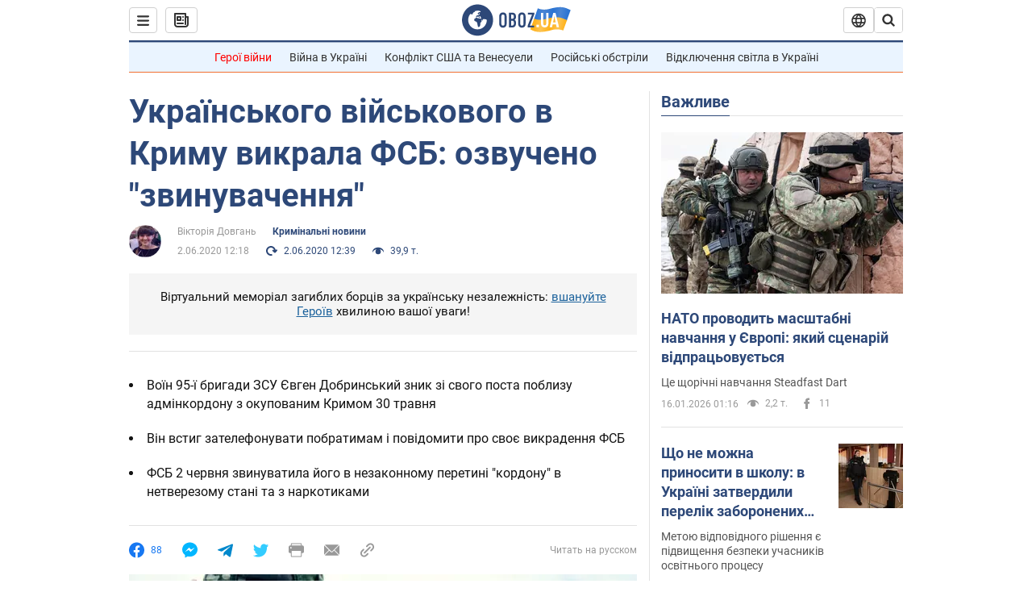

--- FILE ---
content_type: application/x-javascript; charset=utf-8
request_url: https://servicer.idealmedia.io/1418748/1?nocmp=1&sessionId=696a626a-17ac4&sessionPage=1&sessionNumberWeek=1&sessionNumber=1&scale_metric_1=64.00&scale_metric_2=256.00&scale_metric_3=100.00&cbuster=1768579690728516121659&pvid=7b5564c1-3ba4-4683-8d03-cb8cd3776fa3&implVersion=11&lct=1763555100&mp4=1&ap=1&consentStrLen=0&wlid=76958b4f-b92c-4967-a81a-93901724a026&uniqId=14ea6&niet=4g&nisd=false&evt=%5B%7B%22event%22%3A1%2C%22methods%22%3A%5B1%2C2%5D%7D%2C%7B%22event%22%3A2%2C%22methods%22%3A%5B1%2C2%5D%7D%5D&pv=5&jsv=es6&dpr=1&hashCommit=cbd500eb&apt=2020-06-02T12%3A18%3A00&tfre=4009&w=0&h=1&tl=150&tlp=1&sz=0x1&szp=1&szl=1&cxurl=https%3A%2F%2Fincident.obozrevatel.com%2Fukr%2Fcrime%2Fukrainskogo-vijskovogo-v-krimu-vikrala-fsb-ozvucheni-zvinuvachennya.htm&ref=&lu=https%3A%2F%2Fincident.obozrevatel.com%2Fukr%2Fcrime%2Fukrainskogo-vijskovogo-v-krimu-vikrala-fsb-ozvucheni-zvinuvachennya.htm
body_size: 854
content:
var _mgq=_mgq||[];
_mgq.push(["IdealmediaLoadGoods1418748_14ea6",[
["tsn.ua","11960018","1","Драма на Бойківщині: поліція побачила дивне світло в кучугурі","Випадковий промінь екрана зберіг життя 15-річному юнаку, що п’яний замерзав у заметі.","0","","","","Rvni3UtxE0iUOvCTsXe9p13O-RWxdN4ClYa_IDekz3UwTJzDlndJxZG2sYQLxm7SJP9NESf5a0MfIieRFDqB_Kldt0JdlZKDYLbkLtP-Q-UHPxcdDCMSH7jJjWWpzjMb",{"i":"https://s-img.idealmedia.io/n/11960018/45x45/285x0x630x630/aHR0cDovL2ltZ2hvc3RzLmNvbS90LzUwOTE1My9jOGEwMTU5ZjA4Y2UwZjM0MjhiMzA3YTVjMDI1Nzc4My5qcGVn.webp?v=1768579690-jROQPmiPqYn94PhkcyN4HBnV6k7w0HSlCWVqc81TdDU","l":"https://clck.idealmedia.io/pnews/11960018/i/1298901/pp/1/1?h=Rvni3UtxE0iUOvCTsXe9p13O-RWxdN4ClYa_IDekz3UwTJzDlndJxZG2sYQLxm7SJP9NESf5a0MfIieRFDqB_Kldt0JdlZKDYLbkLtP-Q-UHPxcdDCMSH7jJjWWpzjMb&utm_campaign=obozrevatel.com&utm_source=obozrevatel.com&utm_medium=referral&rid=8dc2bd60-f2f5-11f0-99a0-d404e6f98490&tt=Direct&att=3&afrd=296&iv=11&ct=1&gdprApplies=0&muid=q0gaIcSrQg88&st=-300&mp4=1&h2=RGCnD2pppFaSHdacZpvmnuVDD3Y7gdrbVPbU8ZuEKJ5kApNTXTADCUxIDol3FKO5waLhGI-bn4rqhMXbqKYSUA**","adc":[],"sdl":0,"dl":"","category":"События Украины","dbbr":0,"bbrt":0,"type":"e","media-type":"static","clicktrackers":[],"cta":"Читати далі","cdt":"","tri":"8dc2d0e6-f2f5-11f0-99a0-d404e6f98490","crid":"11960018"}],],
{"awc":{},"dt":"desktop","ts":"","tt":"Direct","isBot":1,"h2":"RGCnD2pppFaSHdacZpvmnuVDD3Y7gdrbVPbU8ZuEKJ5kApNTXTADCUxIDol3FKO5waLhGI-bn4rqhMXbqKYSUA**","ats":0,"rid":"8dc2bd60-f2f5-11f0-99a0-d404e6f98490","pvid":"7b5564c1-3ba4-4683-8d03-cb8cd3776fa3","iv":11,"brid":32,"muidn":"q0gaIcSrQg88","dnt":2,"cv":2,"afrd":296,"consent":true,"adv_src_id":39175}]);
_mgqp();
